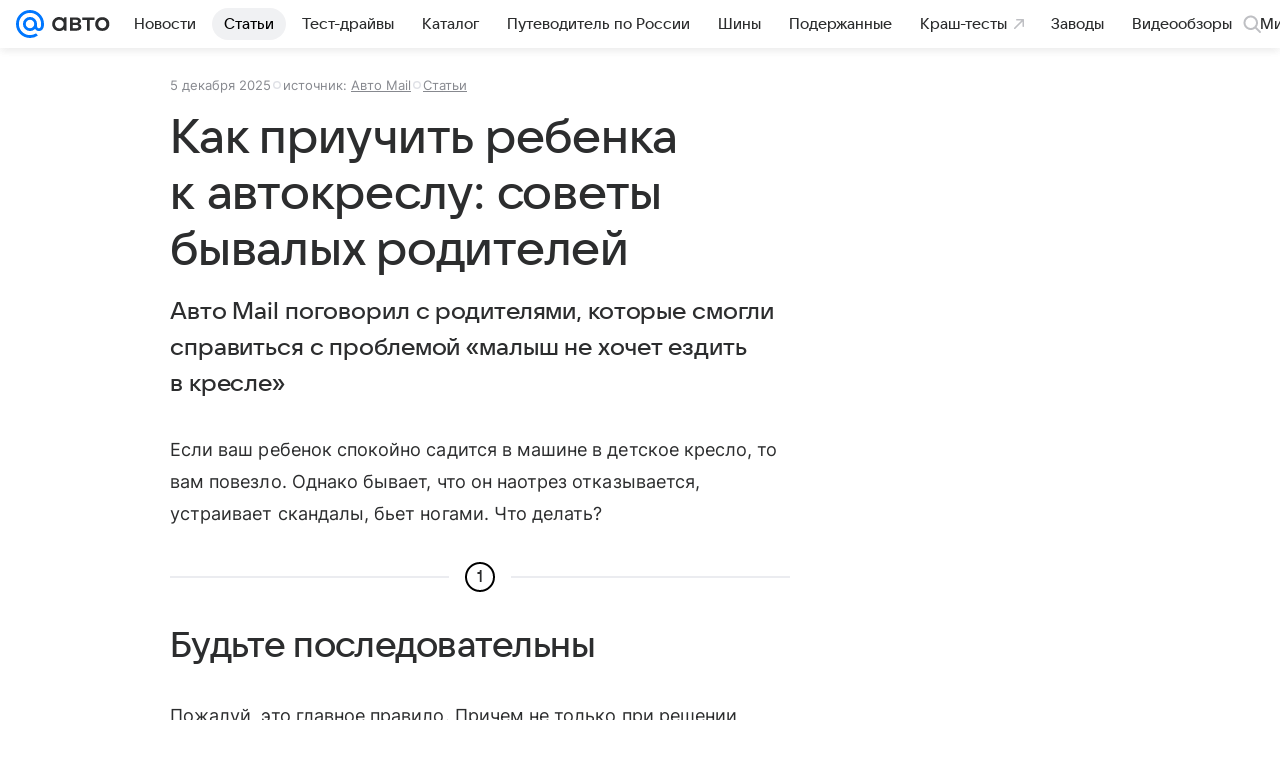

--- FILE ---
content_type: text/plain; charset=utf-8
request_url: https://media-stat.mail.ru/metrics/1.0/
body_size: 688
content:
eyJhbGciOiJkaXIiLCJjdHkiOiJKV1QiLCJlbmMiOiJBMjU2R0NNIiwidHlwIjoiSldUIn0..tgQH_RZRjGZOTcWe.[base64].imlxls9FdD28I49iTCSixg

--- FILE ---
content_type: text/plain; charset=utf-8
request_url: https://media-stat.mail.ru/metrics/1.0/
body_size: 702
content:
eyJhbGciOiJkaXIiLCJjdHkiOiJKV1QiLCJlbmMiOiJBMjU2R0NNIiwidHlwIjoiSldUIn0..a2AvrEsZqPoXmlld.[base64].SOIdJ5J2KqqYFqCKqG0KHA